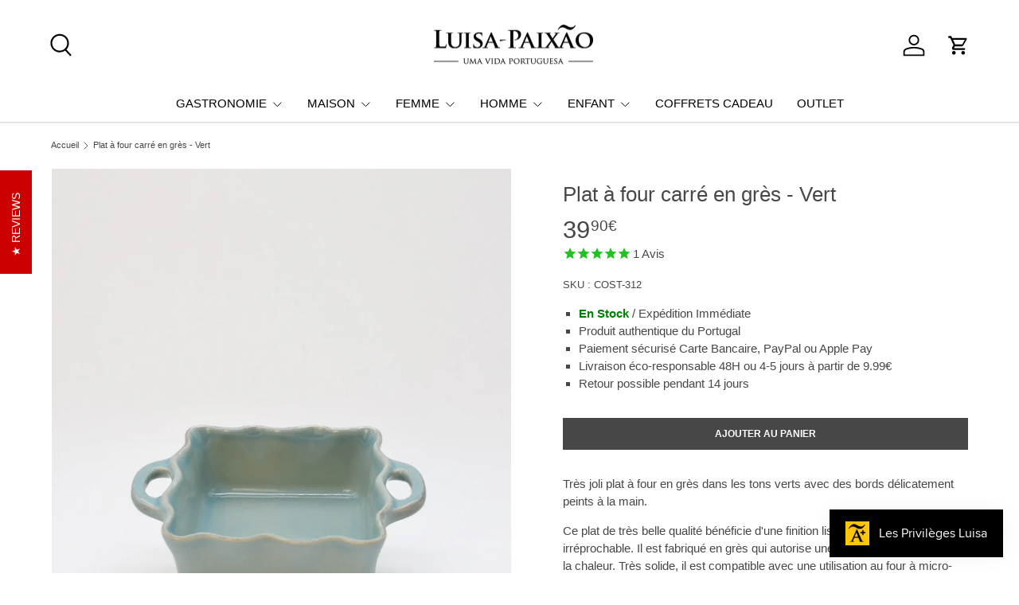

--- FILE ---
content_type: text/javascript
request_url: https://cdn.shopify.com/extensions/019b0cae-119c-70d5-ae6c-a22c64ab226d/popup-app-43/assets/main.js
body_size: -586
content:
(function () {
  var s = document.createElement("script");
  s.type = "text/javascript";
  s.async = true;
  s.src = "https://app.1clickpopup.com/widget.js?v=2c0ac9bb4e29daf89e707c60a77b2b0e";
  document.getElementsByTagName("head")[0].appendChild(s);
})();
